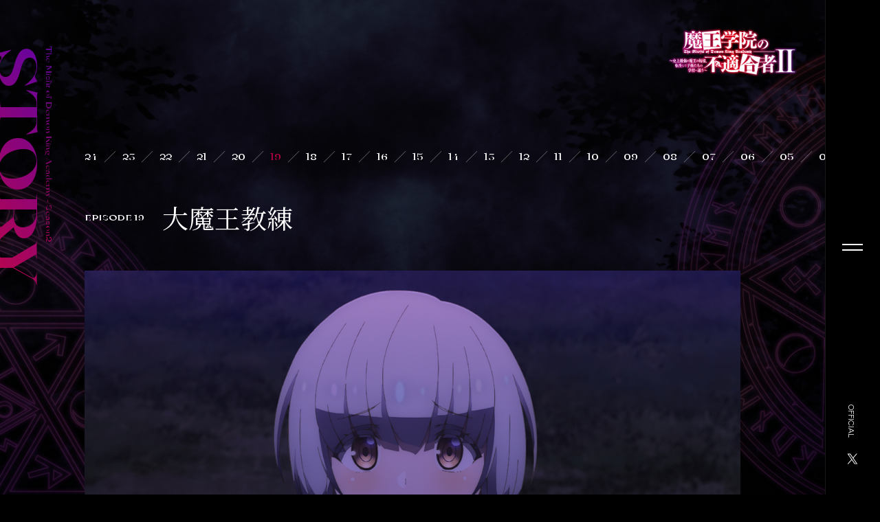

--- FILE ---
content_type: text/html
request_url: https://maohgakuin.com/story/?id=19
body_size: 4721
content:
              
                                                                                
            
    
                      
                                                                                
            
    
                      
                                                                                
            
    
                      
                                                                                
            
    
                      
                                                                                
            
    
                      
                                                                                
            
    
                                
                                                                                
            
    
                      
                                                                                
            
    
                      
                                                                                
            
    
                      
                                                                                
            
    
                      
                                                                                
            
    
                      
                                                                                
            
    
                      
                                                                                
            
    
                      
                                                                                
            
    
                      
                                                                                
            
    
                      
                                                                                
            
    
                      
                                                                                
            
    
                      
                                                                                
            
    
                      
                                                                                
            
    
                      
                                                                                
            
    
                      
                                                                                
            
    
                      
                                                                                
            
    
                      
                                                                                
            
    
                      
                                                                                
            
    
          
    <!DOCTYPE html>
<html lang="ja">
<head prefix="og: http://ogp.me/ns# fb: http://ogp.me/ns/fb# article: http://ogp.me/ns/article#">
<!-- Google Tag Manager -->
<script>(function(w,d,s,l,i){w[l]=w[l]||[];w[l].push({'gtm.start':
new Date().getTime(),event:'gtm.js'});var f=d.getElementsByTagName(s)[0],
j=d.createElement(s),dl=l!='dataLayer'?'&l='+l:'';j.async=true;j.src=
'https://www.googletagmanager.com/gtm.js?id='+i+dl;f.parentNode.insertBefore(j,f);
})(window,document,'script','dataLayer','GTM-T45HHLN');</script>
<!-- End Google Tag Manager -->
	<meta charset="UTF-8">
	

<meta name="viewport" content="width=device-width">
<meta name="robots" content="ALL"><!-- noindex,nofollow -->


<title>STORY | TVアニメ「魔王学院の不適合者 Ⅱ ～史上最強の魔王の始祖、転生して子孫たちの学校へ通う～」公式サイト</title>

        <meta name="description" content="TVアニメ「魔王学院の不適合者Ⅱ ～史上最強の魔王の始祖、転生して子孫たちの学校へ通う～」2ndクール《選定審判編》2024年4月12日（金）より順次放送開始！">
        <meta property="og:url" content="https://maohgakuin.com/">
        <meta property="og:title" content="STORY | TVアニメ「魔王学院の不適合者 Ⅱ ～史上最強の魔王の始祖、転生して子孫たちの学校へ通う～」公式サイト">
        <meta property="og:description" content="TVアニメ「魔王学院の不適合者Ⅱ ～史上最強の魔王の始祖、転生して子孫たちの学校へ通う～」2ndクール《選定審判編》2024年4月12日（金）より順次放送開始！">
        <meta property="og:type" content="website">
        <meta property="og:image" content="https://maohgakuin.com/ogp.jpg?ver6">
        <meta property="og:site:name" content="TVアニメ「魔王学院の不適合者 Ⅱ ～史上最強の魔王の始祖、転生して子孫たちの学校へ通う～」公式サイト">
        <meta property="og:locale" content="ja_JP">
        <meta name="twitter:card" content="summary_large_image">
        <meta name="twitter:image" content="https://maohgakuin.com/ogp.jpg?ver6">
  
<meta name="theme-color" content="#ffffff">
<meta name="apple-mobile-web-app-status-bar-style" content="black">
<meta name="apple-mobile-web-app-capable" content="no">
<meta name="mobile-web-app-capable" content="no">
<link rel="canonical" href="https://maohgakuin.com/">
<link rel="icon" type="image/x-icon" href="/favicon.ico">
	<script src="https://www.aniplex.co.jp/js/aniplex.imgdownload.min.js"></script>
<link rel="stylesheet" href="https://cdn.jsdelivr.net/npm/yakuhanjp@3.4.1/dist/css/yakuhanmp-noto.min.css">
<link rel="stylesheet" href="/assets/css/mao.common.css">	<link rel="stylesheet" href="../assets/css/slick.css">
	<link rel="stylesheet" href="/assets/css/mao.story.css">
</head>
<body>
<!-- Google Tag Manager (noscript) -->
<noscript><iframe src="https://www.googletagmanager.com/ns.html?id=GTM-T45HHLN"
height="0" width="0" style="display:none;visibility:hidden"></iframe></noscript>
<!-- End Google Tag Manager (noscript) -->

<div id="loading" class="in_loading">
	<div class="load_cover"></div>
	<div class="load_line"></div>
</div>
<div class="contents_bg">
	<div class="in_bg">
		<p class="deco1"></p>
		<p class="deco2"></p>
	</div>
</div>

<div class="navigation_area" id="navigation">
	<header class="navi_header">
		<div class="btn_navi">
		</div>

		<div class="btn_twitter">
			<p class="-text">OFFICIAL</p>

			<p class="-icon">

<svg xmlns="http://www.w3.org/2000/svg" viewBox="0 0 58 58">
  <path class="svg_icon" d="M32.881,25.945L48.674,7.587H44.931L31.219,23.527,20.267,7.587H7.635L24.2,31.69,7.635,50.94h3.742L25.858,34.108,37.424,50.94H50.056l-17.176-25h0ZM27.755,31.9l-1.678-2.4L12.726,10.4h5.748L29.249,25.817l1.678,2.4L44.933,48.252H39.185L27.755,31.9h0Z"/>
</svg>

			</p>
			<a href="https://twitter.com/maohgakuin" target="_blank" rel="noopener noreferrer"></a>
		</div>
	</header>

	<nav class="navigation_wrapper">
		<div class="navigation_bg"></div>
		<div class="navigation_inner">
			<div class="navigation_list">
				<ul>
					<li class="navigation_list__item">
						<a href="/#top">TOP</a>
					</li>
					<li class="navigation_list__item">
						<a href="/#news">NEWS</a>
					</li>
					<li class="navigation_list__item pc_last sp_last">
						<a href="/#onair">ON AIR</a>
					</li>
					<li class="navigation_list__item">
						<a href="/#intro">INTRODUCTION</a>
					</li>
					<li class="navigation_list__item pc_last sp_last">
						<a href="/story/">STORY</a>
					</li>
					<li class="navigation_list__item pc_last sp_last">
						<a href="/#staff">STAFF&CAST</a>
					</li>
					<li class="navigation_list__item">
						<a href="/#character">CHARACTER</a>
					</li>
					<li class="navigation_list__item pc_last sp_last">
						<a href="/#music">MUSIC</a>
					</li>
                    <li class="navigation_list__item">
						<a href="/bddvd/">Blu-ray＆DVD</a>
					</li>
					<li class="navigation_list__item pc_last sp_last">
						<a href="/movie/">MOVIE</a>
					</li>
					<li class="navigation_list__item">
						<a href="/radio/">RADIO</a>
					</li>
					<li class="navigation_list__item pc_last sp_last">
						<a href="/special/">SPECIAL</a>
					</li>
				</ul>
			</div>

			<div class="share_list">
				<p class="share_cap">SHARE</p>
					<ul class="share_link">
						<li class="share_link__item -icon -tw">
<svg xmlns="http://www.w3.org/2000/svg" viewBox="0 0 58 58">
  <path class="svg_icon" d="M32.881,25.945L48.674,7.587H44.931L31.219,23.527,20.267,7.587H7.635L24.2,31.69,7.635,50.94h3.742L25.858,34.108,37.424,50.94H50.056l-17.176-25h0ZM27.755,31.9l-1.678-2.4L12.726,10.4h5.748L29.249,25.817l1.678,2.4L44.933,48.252H39.185L27.755,31.9h0Z"/>
</svg>
							<a href="https://twitter.com/intent/tweet?text=TV%E3%82%A2%E3%83%8B%E3%83%A1%E3%80%8C%E9%AD%94%E7%8E%8B%E5%AD%A6%E9%99%A2%E3%81%AE%E4%B8%8D%E9%81%A9%E5%90%88%E8%80%85%E2%85%A1%20%EF%BD%9E%E5%8F%B2%E4%B8%8A%E6%9C%80%E5%BC%B7%E3%81%AE%E9%AD%94%E7%8E%8B%E3%81%AE%E5%A7%8B%E7%A5%96%E3%80%81%E8%BB%A2%E7%94%9F%E3%81%97%E3%81%A6%E5%AD%90%E5%AD%AB%E3%81%9F%E3%81%A1%E3%81%AE%E5%AD%A6%E6%A0%A1%E3%81%B8%E9%80%9A%E3%81%86%EF%BD%9E%E3%80%8D2nd%E3%82%AF%E3%83%BC%E3%83%AB%E3%80%8A%E9%81%B8%E5%AE%9A%E5%AF%A9%E5%88%A4%E7%B7%A8%E3%80%8B2024%E5%B9%B44%E6%9C%8812%E6%97%A5%EF%BC%88%E9%87%91%EF%BC%89%E3%82%88%E3%82%8A%E9%A0%86%E6%AC%A1%E6%94%BE%E9%80%81%E9%96%8B%E5%A7%8B%EF%BC%81&url=https://maohgakuin.com/" target="_blank" rel="noopener noreferrer"></a>
						</li>
						<li class="share_link__item -icon -fb">
		<svg version="1.1" xmlns="http://www.w3.org/2000/svg" xmlns:xlink="http://www.w3.org/1999/xlink" x="0px" y="0px" viewBox="0 0 80 80" style="enable-background:new 0 0 80 80;" xml:space="preserve">
		<path class="svg_icon" d="M80,40.2C80,18,62.1,0,40,0S0,18,0,40.2C0,60.3,14.6,77,33.7,80V51.9H23.6V40.2h10.2v-8.9
			c0-10.1,6-15.7,15.1-15.7c3,0,6,0.3,9,0.8v9.9h-5c-5,0-6.5,3.1-6.5,6.3v7.6h11.1l-1.8,11.6h-9.3V80C65.4,77,80,60.3,80,40.2z"/>
		</svg>
							<a href="https://www.facebook.com/sharer.php?u=https://maohgakuin.com/" target="_blank" rel="noopener noreferrer"></a>
						</li>
						<li class="share_link__item -icon -line">
		<svg xmlns="http://www.w3.org/2000/svg" viewBox="0 0 84 81">
		  <path class="svg_icon" d="M84.01,34.487C84.01,15.473,65.169,0,42.01,0s-42,15.469-42,34.483c0,17.046,14.942,31.323,35.125,34.023,1.368,0.3,3.229.912,3.7,2.095a8.829,8.829,0,0,1,.136,3.842s-0.492,3-.6,3.638c-0.183,1.073-.844,4.2,3.638,2.291S66.2,65.965,75.01,55.7h0c6.087-6.752,9-13.606,9-21.217M33.477,25.3H30.53a0.823,0.823,0,0,0-.818.828V44.641a0.822,0.822,0,0,0,.818.825h2.946a0.822,0.822,0,0,0,.818-0.825V26.126a0.823,0.823,0,0,0-.818-0.828m20.277,0H50.808a0.823,0.823,0,0,0-.818.828v11L41.6,25.666a0.992,0.992,0,0,0-.064-0.084l-0.005,0c-0.016-.018-0.032-0.036-0.049-0.052l-0.015-.014a0.53,0.53,0,0,0-.044-0.038l-0.021-.017c-0.014-.01-0.028-0.02-0.042-0.029a0.261,0.261,0,0,0-.024-0.016l-0.044-.024-0.026-.012-0.047-.021-0.026-.01-0.049-.016-0.029-.007-0.047-.011-0.034-.005-0.043,0-0.042,0-0.029,0H37.977a0.824,0.824,0,0,0-.818.828V44.641a0.822,0.822,0,0,0,.818.825h2.945a0.822,0.822,0,0,0,.819-0.825v-11l8.4,11.472a0.818,0.818,0,0,0,.207.2,0.027,0.027,0,0,1,.009.007c0.017,0.011.033,0.021,0.05,0.031l0.023,0.013,0.039,0.019,0.04,0.017a0.234,0.234,0,0,1,.025.009l0.056,0.018,0.012,0a0.822,0.822,0,0,0,.209.028h2.946a0.822,0.822,0,0,0,.818-0.825V26.126a0.823,0.823,0,0,0-.818-0.828M26.375,40.831H18.37V26.126a0.823,0.823,0,0,0-.817-0.828H14.606a0.823,0.823,0,0,0-.818.828V44.64h0a0.82,0.82,0,0,0,.229.57,0.089,0.089,0,0,0,.011.014l0.012,0.011a0.81,0.81,0,0,0,.565.231h11.77a0.822,0.822,0,0,0,.817-0.827V41.659a0.822,0.822,0,0,0-.817-0.828M70.023,29.936a0.822,0.822,0,0,0,.817-0.829v-2.98a0.823,0.823,0,0,0-.817-0.83H58.253a0.814,0.814,0,0,0-.567.234l-0.009.01-0.013.015a0.826,0.826,0,0,0-.227.57V44.64h0a0.827,0.827,0,0,0,.229.571l0.011,0.012,0.012,0.011a0.81,0.81,0,0,0,.565.231h11.77a0.822,0.822,0,0,0,.817-0.827V41.659a0.822,0.822,0,0,0-.817-0.828h-8V37.7h8a0.822,0.822,0,0,0,.817-0.828V33.892a0.822,0.822,0,0,0-.817-0.827h-8V29.936h8Z"/>
		</svg>
							<a href="https://social-plugins.line.me/lineit/share?url=https://maohgakuin.com/" target="_blank" rel="noopener noreferrer"></a>
						</li>
					</ul>
			</div>
		</div>
	</nav>
</div><div id="wrapper" class="contents_wrapper">
	<h1 class="in_logo"><a href="/#top"><img src="/assets/img/logo.png" alt=""></a></h1>
	<div class="in_contnets_wrapper">
		<div class="in_contents_title">
			<p class="title_sub">The Misfit of Demon King Academy - Season2</p>
			<h2 class="page_title">STORY</h2>
		</div>
		<div class="contents_inner">

			<nav class="page_tab">
				<ul>
					<li class="page_tab__item ">
						<a href="./?id=24"><p>24</p></a>
					</li>
					<li class="page_tab__item ">
						<a href="./?id=23"><p>23</p></a>
					</li>
					<li class="page_tab__item ">
						<a href="./?id=22"><p>22</p></a>
					</li>
					<li class="page_tab__item ">
						<a href="./?id=21"><p>21</p></a>
					</li>
					<li class="page_tab__item ">
						<a href="./?id=20"><p>20</p></a>
					</li>
					<li class="page_tab__item  is_current">
						<a href="./?id=19"><p>19</p></a>
					</li>
					<li class="page_tab__item ">
						<a href="./?id=18"><p>18</p></a>
					</li>
					<li class="page_tab__item ">
						<a href="./?id=17"><p>17</p></a>
					</li>
					<li class="page_tab__item ">
						<a href="./?id=16"><p>16</p></a>
					</li>
					<li class="page_tab__item ">
						<a href="./?id=15"><p>15</p></a>
					</li>
					<li class="page_tab__item ">
						<a href="./?id=14"><p>14</p></a>
					</li>
					<li class="page_tab__item ">
						<a href="./?id=13"><p>13</p></a>
					</li>
					<li class="page_tab__item ">
						<a href="./?id=12"><p>12</p></a>
					</li>
					<li class="page_tab__item ">
						<a href="./?id=11"><p>11</p></a>
					</li>
					<li class="page_tab__item ">
						<a href="./?id=10"><p>10</p></a>
					</li>
					<li class="page_tab__item ">
						<a href="./?id=9"><p>09</p></a>
					</li>
					<li class="page_tab__item ">
						<a href="./?id=8"><p>08</p></a>
					</li>
					<li class="page_tab__item ">
						<a href="./?id=7"><p>07</p></a>
					</li>
					<li class="page_tab__item ">
						<a href="./?id=6"><p>06</p></a>
					</li>
					<li class="page_tab__item ">
						<a href="./?id=5"><p>05</p></a>
					</li>
					<li class="page_tab__item ">
						<a href="./?id=4"><p>04</p></a>
					</li>
					<li class="page_tab__item ">
						<a href="./?id=3"><p>03</p></a>
					</li>
					<li class="page_tab__item ">
						<a href="./?id=2"><p>02</p></a>
					</li>
					<li class="page_tab__item ">
						<a href="./?id=1"><p>01</p></a>
					</li>
				</ul>
			</nav>


			<div class="strory_wrapper">
				<div class="story_title">
					<p class="-no">EPISODE 19</p>
					<h3 class="-title">大魔王教練</h3>
				</div>
				<div class="main_image">
					<div class="image_slide">
						<p><img src="SYS/CONTENTS/story_3485_photo_1717046244553310036" alt=""></p>
						<p><img src="SYS/CONTENTS/story_3485_photo_1717046247853923101" alt=""></p>
						<p><img src="SYS/CONTENTS/story_3485_photo_1717046250540270108" alt=""></p>
						<p><img src="SYS/CONTENTS/story_3485_photo_1717046254947396469" alt=""></p>
					</div>

					<nav class="slide_navi">
						<ul>
							<li class="is_current"><img src="SYS/CONTENTS/story_3485_photo_1717046244553310036" alt=""></li>
							<li><img src="SYS/CONTENTS/story_3485_photo_1717046247853923101" alt=""></li>
							<li><img src="SYS/CONTENTS/story_3485_photo_1717046250540270108" alt=""></li>
							<li><img src="SYS/CONTENTS/story_3485_photo_1717046254947396469" alt=""></li>
						</ul>
					</nav>
				</div>
				<div class="story_info">

<div class="story_text">
						<div class="-lead">
「明日までにお前たちの実力を桁違いに上げてやろう」
</div>
						<div class="-text">
その日アノスは、少女と暮らしていた過去の夢を見た。少女は、奇しくもアルカナという名前で……。さらにサーシャとミーシャの融合体を、竜人たちが背理神ゲヌドゥヌブと呼んでいたことも引っかかっていた。数々の謎を調べるために、地底世界へ赴いての特別授業を決めるアノス。特別講師として、自ら魔王学院生たちに教えを施すが……⁉						</div>
					</div>
					<div class="story_deta">
						<div class="staff_wapper">
							<dl>
								<dt>STAFF</dt>
								<dd>
									<ul>
											<li class="staff_list__item">
											<p class="-role">脚本</p>
											<p class="-name">大内珠帆</p>
										</li>
											<li class="staff_list__item">
											<p class="-role">絵コンテ</p>
											<p class="-name">成田歳法</p>
										</li>
											<li class="staff_list__item">
											<p class="-role">演出</p>
											<p class="-name">小野田雄亮</p>
										</li>
											<li class="staff_list__item">
											<p class="-role">総作画監督</p>
											<p class="-name">山吉一幸、大槻南雄</p>
										</li>
											<li class="staff_list__item">
											<p class="-role">作画監督</p>
											<p class="-name">清水雄介、徳倉栄一、SMX、半扇門、Rad Plus</p>
										</li>
										</ul>
								</dd>
							</dl>
						</div>
						<div class="movie_wrapper">
							<dl>
								<dt>PREVIEW</dt>
								<dd>
					<div class="movie_item" data-modal="youtube:rW6ybM7dv4o">
						<div class="movie_thummb" style="background-image: url('//i.ytimg.com/vi/rW6ybM7dv4o/maxresdefault.jpg')" ></div>
						<div class="movie_icon">
							<p class="-cover"><img src="/assets/img/btn_play01.png" alt=""></p>
							<p class="-arrow"><img src="/assets/img/btn_play02.png" alt=""></p>
						</div>
					</div>
								</dd>
							</dl>
						</div>
					</div>
				</div>
			</div>
		</div>
	</div>
<footer>
		<div class="footer_wrapper">
			<ul class="link_list">
				<li class="link_list__item">
					<a href="/1st/" target="_blank" rel="noopener noreferrer"><img src="/assets/img/bnr_anime.jpg" alt="TVアニメ「魔王学院の不適合者」"></a>
				</li>
				<li class="link_list__item">
					<a href="https://dengekibunko.jp/special/maougakuin/" target="_blank" rel="noopener noreferrer"><img src="/assets/img/bnr_gensaku.jpg" alt="魔王学院の不適合者"></a>
				</li>
				<li class="link_list__item">
					<a href="https://dengekionline.com/feature/maohgakuin/" target="_blank" rel="noopener noreferrer"><img src="/assets/img/bnr_dengeki2.jpg" alt="電撃文庫"></a>
				</li>
				<li class="link_list__item">
					<a href="https://dengekibunko.jp/" target="_blank" rel="noopener noreferrer"><img src="/assets/img/bnr_dengeki.jpg" alt="電撃文庫"></a>
				</li>
				<li class="link_list__item">
					<a href="https://magazine.jp.square-enix.com/mangaup/" target="_blank" rel="noopener noreferrer"><img src="/assets/img/bnr_mangaup.jpg" alt="マンガUP"></a>
				</li>
			</ul>

			<div class="aniplex_link">
				<ul>
					<li class="aniplex_link__item"><a href="https://www.aniplex.co.jp/support/user.html" target="_blank" rel="noopener noreferrer">CONTACT</a></li>
					<li class="aniplex_link__item"><a href="https://www.aniplex.co.jp/help/privacy.html" target="_blank" rel="noopener noreferrer">PRIVACY POLICY</a></li>
					<li class="aniplex_link__item"><a href="https://www.aniplex.co.jp/" target="_blank" rel="noopener noreferrer">ANIPLEX</a></li>
				</ul>
			</div>
			<p class="notice">このホームページに掲載されている一切の文書・図版・写真等を<br class="sp">手段や形態を問わず複製、転載することを禁じます。</p>
			<p class="copy">&copy;2023 秋/KADOKAWA/Demon King AcademyⅡ</p>
		</div>
	</footer></div>
<div class="l_modal"></div>
	<script src="https://www.aniplex.co.jp/js/aniplex.imgdownload.min.js"></script>

<script src="//code.jquery.com/jquery-3.6.0.min.js"></script>
<script>window.jQuery || document.write('<script src="/assets/js/vender/jquery-3.3.1.min.js"><\/script>');</script>
<script src="/assets/js/vender/jquery.easing.1.3.js"></script>
<script src="/assets/js/vender/js-modal-module.js"></script>
<script src="/assets/js/mao.common.js"></script><script src="../assets/js/vender/slick.min.js"></script>
<script src="../assets/js/mao.story.js"></script>
</body>
</html>

--- FILE ---
content_type: text/css
request_url: https://maohgakuin.com/assets/css/mao.common.css
body_size: 4790
content:
@import url("https://fonts.googleapis.com/css2?family=Figtree:wght@300&family=Fraunces:opsz,wght@9..144,400;9..144,600&family=Noto+Serif+JP:wght@300;400;700&display=swap");
/*
html5doctor.com Reset Stylesheet
v1.6.1
Last Updated: 2010-09-17
Author: Richard Clark - http://richclarkdesign.com
Twitter: @rich_clark
*/
html, body, div, span, object, iframe, h1, h2, h3, h4, h5, h6, p, blockquote, pre, abbr, address, cite, code, del, dfn, em, img, ins, kbd, q, samp, small, strong, sub, sup, var, b, i, dl, dt, dd, ol, ul, li, fieldset, form, label, legend, table, caption, tbody, tfoot, thead, tr, th, td, article, aside, canvas, details, figcaption, figure, footer, header, hgroup, menu, nav, section, summary, time, mark, audio, video {
  margin: 0;
  padding: 0;
  border: 0;
  outline: 0;
  font-size: 100%;
  vertical-align: baseline;
  background: transparent;
}

body {
  line-height: 1;
}

article, aside, details, figcaption, figure, footer, header, hgroup, menu, nav, section {
  display: block;
}

nav ul {
  list-style: none;
}

blockquote, q {
  quotes: none;
}

blockquote:before, blockquote:after, q:before, q:after {
  content: "";
  content: none;
}

a {
  margin: 0;
  padding: 0;
  font-size: 100%;
  vertical-align: baseline;
  background: transparent;
}

ins {
  background-color: #ff9;
  color: #000;
  text-decoration: none;
}

mark {
  background-color: #ff9;
  color: #000;
  font-style: italic;
  font-weight: bold;
}

del {
  text-decoration: line-through;
}

abbr[title], dfn[title] {
  border-bottom: 1px dotted;
  cursor: help;
}

table {
  border-collapse: collapse;
  border-spacing: 0;
}

hr {
  display: block;
  height: 1px;
  border: 0;
  border-top: 1px solid #cccccc;
  margin: 1em 0;
  padding: 0;
}

input, select {
  vertical-align: middle;
}

.clearfix:before, .clearfix:after {
  content: " ";
  display: table;
}

.clearfix:after {
  clear: both;
}

img {
  vertical-align: bottom;
  max-width: 100%;
}

li {
  list-style: none;
}

body {
  font-family: YakuHanMP_Noto, "Noto Serif JP", "Times New Roman", "YuMincho", "Hiragino Mincho ProN", "Yu Mincho", "MS PMincho", serif;
  -webkit-font-feature-settings: "palt";
  font-feature-settings: "palt";
  font-weight: 400;
  -webkit-text-size-adjust: 100%;
  -webkit-font-smoothing: antialiased;
  background: #000;
  color: #fff;
}

body.is-modal-open {
  overflow: hidden;
}

html {
  font-size: 3.125vw;
}
@media only screen and (min-width:951px) {
  html {
    font-size: 16px;
  }
}

a {
  text-decoration: none;
}

template {
  display: none;
}

.svg_icon {
  fill-rule: evenodd;
}

#wrapper {
  overflow: hidden;
}

@media only screen and (min-width:951px) {
  .sp {
    display: none;
  }
}
@media only screen and (max-width:950px) {
  .pc {
    display: none;
  }
}
.svg_icon {
  fill-rule: evenodd;
  clip-rule: evenodd;
  fill: #BA0046;
}

.in_loading {
  position: fixed;
  width: 100%;
  height: 100%;
  top: 0;
  left: 0;
  z-index: 600;
}
.in_loading .load_cover {
  position: fixed;
  width: 80vw;
  height: 100%;
  -webkit-transform-origin: left top;
  transform-origin: left top;
  -webkit-transform: skewX(-15deg);
  transform: skewX(-15deg);
}
.in_loading .load_cover:after {
  content: "";
  display: block;
  position: fixed;
  width: calc(80vw - 2px);
  height: 100%;
  background: #000;
}
.in_loading .load_cover:before {
  content: "";
  display: block;
  position: fixed;
  width: calc(80vw - 2px);
  height: 100%;
  background: #000;
  right: -80vw;
}
.in_loading .load_line {
  position: fixed;
  bottom: 0;
  left: calc(80vw - 5px);
  width: 10px;
  height: 100%;
  background: #000;
  -webkit-transform-origin: left top;
  transform-origin: left top;
  -webkit-transform: skewX(-15deg);
  transform: skewX(-15deg);
}

.in_contnets_wrapper {
  opacity: 0;
}

.is_open .in_loading {
  visibility: hidden;
  -webkit-transition-delay: 0.7s;
  transition-delay: 0.7s;
}
.is_open .in_loading .load_line {
  height: 0;
  -webkit-transition: hgieht 0.2s liner;
  transition: hgieht 0.2s liner;
}
.is_open .in_loading .load_cover:before, .is_open .in_loading .load_cover:after {
  width: 0;
  -webkit-transition: width 0.3s cubic-bezier(0.33, 1, 0.68, 1) 0.4s;
  transition: width 0.3s cubic-bezier(0.33, 1, 0.68, 1) 0.4s;
}
.is_open .in_contnets_wrapper {
  opacity: 1;
  -webkit-transition: opacity 0.6s ease-out 0.6s;
  transition: opacity 0.6s ease-out 0.6s;
}

.navigation_area .svg_icon {
  fill: #fff;
}
.navigation_area .btn_navi:before, .navigation_area .btn_navi:after {
  content: "";
  display: block;
  width: 100%;
  height: 2px;
  background: #FFF;
  position: absolute;
  -webkit-transition: top 0.2s ease-out;
  transition: top 0.2s ease-out;
}
.navigation_area .btn_twitter .-text {
  font-family: "Figtree", sans-serif;
}
.navigation_area .btn_twitter a {
  position: absolute;
  display: block;
  width: 100%;
  height: 100%;
  top: 0;
  left: 0;
}
.navigation_area .navigation_bg {
  background: no-repeat center top;
  background-size: cover;
  position: absolute;
  width: 100%;
  height: 100%;
  top: 0;
  left: 0;
}
.navigation_area .navigation_wrapper {
  position: fixed;
  width: 100%;
  height: 100%;
  top: 0;
  left: 0;
  z-index: 450;
}
.navigation_area .navigation_inner .navigation_list ul {
  display: -webkit-box;
  display: -ms-flexbox;
  display: flex;
  -ms-flex-wrap: wrap;
  flex-wrap: wrap;
}
.navigation_area .navigation_inner .navigation_list ul a {
  color: #FFF;
}
.navigation_area .navigation_inner .navigation_list .navigation_list__item {
  position: relative;
}
.navigation_area .navigation_inner .navigation_list .navigation_list__item:after {
  content: "";
  display: block;
  width: 6px;
  height: 6px;
  background: #FFF;
  -webkit-transform: rotate(45deg);
  transform: rotate(45deg);
  position: absolute;
  right: 0;
  top: calc(50% - 3px);
}
.navigation_area .navigation_inner .navigation_list .navigation_list__item a {
  font-family: "Fraunces", serif;
  font-variation-settings: "opsz" 144;
  -webkit-transform: scaleY(0.7);
  transform: scaleY(0.7);
  display: block;
  letter-spacing: 0.04em;
}
.navigation_area .navigation_inner .share_list .share_cap {
  font-family: "Figtree", sans-serif;
}
.navigation_area .navigation_inner .share_list .share_link {
  display: -webkit-box;
  display: -ms-flexbox;
  display: flex;
  -webkit-box-align: center;
  -ms-flex-align: center;
  align-items: center;
}
.navigation_area .navigation_inner .share_list .share_link .share_link__item {
  position: relative;
}
.navigation_area .navigation_inner .share_list .share_link .share_link__item a {
  position: absolute;
  width: 100%;
  height: 100%;
  top: 0;
  left: 0;
  display: block;
}
@media only screen and (min-width:951px) {
  .navigation_area .navi_header {
    background: #000;
    width: 80px;
    height: 100%;
    position: fixed;
    right: 0;
    top: 0;
    z-index: 500;
  }
  .navigation_area .navi_header:after {
    content: "";
    display: block;
    position: absolute;
    width: 1px;
    height: 100%;
    background: #1a1a1a;
  }
  .navigation_area .navi_header .btn_navi {
    position: absolute;
    width: 30px;
    height: 30px;
    top: calc(50% - 15px);
    left: calc(50% - 15px);
    cursor: pointer;
  }
  .navigation_area .navi_header .btn_navi:before {
    top: calc(50% - 5px);
  }
  .navigation_area .navi_header .btn_navi:after {
    top: calc(50% + 3px);
  }
  @-webkit-keyframes move_line {
    0% {
      left: 0;
      width: 100%;
    }
    49% {
      left: 0;
      width: 0;
    }
    51% {
      left: auto;
      right: 0;
      width: 0;
    }
    100% {
      left: auto;
      right: 0;
      width: 100%;
    }
  }
  @keyframes move_line {
    0% {
      left: 0;
      width: 100%;
    }
    49% {
      left: 0;
      width: 0;
    }
    51% {
      left: auto;
      right: 0;
      width: 0;
    }
    100% {
      left: auto;
      right: 0;
      width: 100%;
    }
  }
  .navigation_area .navi_header .btn_navi:hover:before, .navigation_area .navi_header .btn_navi:hover:after {
    -webkit-animation: move_line 0.6s ease-in-out;
    animation: move_line 0.6s ease-in-out;
  }
  .navigation_area .navi_header .btn_navi:hover:after {
    -webkit-animation-delay: 0.15s;
    animation-delay: 0.15s;
  }
  .navigation_area .navi_header .btn_twitter {
    position: absolute;
    bottom: 40px;
    left: calc(50% - 10px);
  }
  .navigation_area .navi_header .btn_twitter .-text {
    -ms-writing-mode: tb-rl;
    -webkit-writing-mode: vertical-rl;
    writing-mode: vertical-rl;
    display: inline-block;
    font-size: 12px;
    margin-bottom: 19px;
    padding-left: 2px;
    -webkit-transition: all 0.2s ease-out;
    transition: all 0.2s ease-out;
  }
  .navigation_area .navi_header .btn_twitter .-icon {
    width: 20px;
  }
  .navigation_area .navi_header .btn_twitter .svg_icon {
    -webkit-transition: fill 0.2s ease-out;
    transition: fill 0.2s ease-out;
  }
  .navigation_area .navi_header .btn_twitter:hover .-text {
    letter-spacing: 0.1em;
  }
  .navigation_area .navi_header .btn_twitter:hover .svg_icon {
    fill: #BA0046;
  }
  .navigation_area .navigation_bg {
    background-image: url("../img/bg_menu_pc.jpg");
  }
  .navigation_area .navigation_inner .navigation_list {
    position: absolute;
    left: 100px;
    top: 50%;
    -webkit-transform: translateY(-50%);
    transform: translateY(-50%);
    width: 770px;
    padding-top: 18px;
  }
  .navigation_area .navigation_inner .navigation_list .navigation_list__item {
    font-size: 56px;
    padding-right: 26px;
    margin-right: 20px;
    margin-bottom: 18px;
  }
  .navigation_area .navigation_inner .navigation_list .navigation_list__item.pc_last:after {
    display: none;
    padding-right: 0;
    margin-right: 0;
  }
  .navigation_area .navigation_inner .navigation_list .navigation_list__item span {
    display: inline-block;
  }
  @-webkit-keyframes hover_menu {
    0% {
      color: #fff;
    }
    30% {
      color: #BA0046;
    }
    70% {
      color: #BA0046;
    }
    100% {
      color: #fff;
    }
  }
  @keyframes hover_menu {
    0% {
      color: #fff;
    }
    30% {
      color: #BA0046;
    }
    70% {
      color: #BA0046;
    }
    100% {
      color: #fff;
    }
  }
  .navigation_area .navigation_inner .navigation_list .navigation_list__item:hover a span {
    -webkit-animation: hover_menu 0.4s linear;
    animation: hover_menu 0.4s linear;
  }
  .navigation_area .navigation_inner .navigation_list .navigation_list__item:hover a span:nth-child(1) {
    -webkit-animation-delay: 0.02s;
    animation-delay: 0.02s;
  }
  .navigation_area .navigation_inner .navigation_list .navigation_list__item:hover a span:nth-child(2) {
    -webkit-animation-delay: 0.04s;
    animation-delay: 0.04s;
  }
  .navigation_area .navigation_inner .navigation_list .navigation_list__item:hover a span:nth-child(3) {
    -webkit-animation-delay: 0.06s;
    animation-delay: 0.06s;
  }
  .navigation_area .navigation_inner .navigation_list .navigation_list__item:hover a span:nth-child(4) {
    -webkit-animation-delay: 0.08s;
    animation-delay: 0.08s;
  }
  .navigation_area .navigation_inner .navigation_list .navigation_list__item:hover a span:nth-child(5) {
    -webkit-animation-delay: 0.1s;
    animation-delay: 0.1s;
  }
  .navigation_area .navigation_inner .navigation_list .navigation_list__item:hover a span:nth-child(6) {
    -webkit-animation-delay: 0.12s;
    animation-delay: 0.12s;
  }
  .navigation_area .navigation_inner .navigation_list .navigation_list__item:hover a span:nth-child(7) {
    -webkit-animation-delay: 0.14s;
    animation-delay: 0.14s;
  }
  .navigation_area .navigation_inner .navigation_list .navigation_list__item:hover a span:nth-child(8) {
    -webkit-animation-delay: 0.16s;
    animation-delay: 0.16s;
  }
  .navigation_area .navigation_inner .navigation_list .navigation_list__item:hover a span:nth-child(9) {
    -webkit-animation-delay: 0.18s;
    animation-delay: 0.18s;
  }
  .navigation_area .navigation_inner .navigation_list .navigation_list__item:hover a span:nth-child(10) {
    -webkit-animation-delay: 0.2s;
    animation-delay: 0.2s;
  }
  .navigation_area .navigation_inner .navigation_list .navigation_list__item:hover a span:nth-child(11) {
    -webkit-animation-delay: 0.22s;
    animation-delay: 0.22s;
  }
  .navigation_area .navigation_inner .navigation_list .navigation_list__item:hover a span:nth-child(12) {
    -webkit-animation-delay: 0.24s;
    animation-delay: 0.24s;
  }
  .navigation_area .navigation_inner .navigation_list .navigation_list__item:hover a span:nth-child(13) {
    -webkit-animation-delay: 0.26s;
    animation-delay: 0.26s;
  }
  .navigation_area .navigation_inner .navigation_list .navigation_list__item:hover a span:nth-child(14) {
    -webkit-animation-delay: 0.28s;
    animation-delay: 0.28s;
  }
  .navigation_area .navigation_inner .navigation_list .navigation_list__item:hover a span:nth-child(15) {
    -webkit-animation-delay: 0.3s;
    animation-delay: 0.3s;
  }
  .navigation_area .navigation_inner .navigation_list .navigation_list__item:hover a span:nth-child(16) {
    -webkit-animation-delay: 0.32s;
    animation-delay: 0.32s;
  }
  .navigation_area .navigation_inner .navigation_list .navigation_list__item:hover a span:nth-child(17) {
    -webkit-animation-delay: 0.34s;
    animation-delay: 0.34s;
  }
  .navigation_area .navigation_inner .navigation_list .navigation_list__item:hover a span:nth-child(18) {
    -webkit-animation-delay: 0.36s;
    animation-delay: 0.36s;
  }
  .navigation_area .navigation_inner .navigation_list .navigation_list__item:hover a span:nth-child(19) {
    -webkit-animation-delay: 0.38s;
    animation-delay: 0.38s;
  }
  .navigation_area .navigation_inner .navigation_list .navigation_list__item:hover a span:nth-child(20) {
    -webkit-animation-delay: 0.4s;
    animation-delay: 0.4s;
  }
  .navigation_area .navigation_inner .navigation_list .navigation_list__item:hover a span:nth-child(21) {
    -webkit-animation-delay: 0.42s;
    animation-delay: 0.42s;
  }
  .navigation_area .navigation_inner .navigation_list .navigation_list__item:hover a span:nth-child(22) {
    -webkit-animation-delay: 0.44s;
    animation-delay: 0.44s;
  }
  .navigation_area .navigation_inner .navigation_list .navigation_list__item:hover a span:nth-child(23) {
    -webkit-animation-delay: 0.46s;
    animation-delay: 0.46s;
  }
  .navigation_area .navigation_inner .navigation_list .navigation_list__item:hover a span:nth-child(24) {
    -webkit-animation-delay: 0.48s;
    animation-delay: 0.48s;
  }
  .navigation_area .navigation_inner .navigation_list .navigation_list__item:hover a span:nth-child(25) {
    -webkit-animation-delay: 0.5s;
    animation-delay: 0.5s;
  }
  .navigation_area .navigation_inner .navigation_list .navigation_list__item:hover a span:nth-child(26) {
    -webkit-animation-delay: 0.52s;
    animation-delay: 0.52s;
  }
  .navigation_area .navigation_inner .navigation_list .navigation_list__item:hover a span:nth-child(27) {
    -webkit-animation-delay: 0.54s;
    animation-delay: 0.54s;
  }
  .navigation_area .navigation_inner .navigation_list .navigation_list__item:hover a span:nth-child(28) {
    -webkit-animation-delay: 0.56s;
    animation-delay: 0.56s;
  }
  .navigation_area .navigation_inner .navigation_list .navigation_list__item:hover a span:nth-child(29) {
    -webkit-animation-delay: 0.58s;
    animation-delay: 0.58s;
  }
  .navigation_area .navigation_inner .navigation_list .navigation_list__item:hover a span:nth-child(30) {
    -webkit-animation-delay: 0.6s;
    animation-delay: 0.6s;
  }
  .navigation_area .navigation_inner .share_list {
    position: absolute;
    bottom: 40px;
    left: 40px;
    display: -webkit-box;
    display: -ms-flexbox;
    display: flex;
    -webkit-box-align: center;
    -ms-flex-align: center;
    align-items: center;
  }
  .navigation_area .navigation_inner .share_list .share_cap {
    font-size: 12px;
    margin-right: 20px;
  }
  .navigation_area .navigation_inner .share_list .share_link__item {
    width: 20px;
    margin-left: 20px;
  }
  .navigation_area .navigation_inner .share_list .share_link__item .svg_icon {
    -webkit-transition: fill 0.2s ease-out;
    transition: fill 0.2s ease-out;
  }
  .navigation_area .navigation_inner .share_list .share_link__item:hover .svg_icon {
    fill: #BA0046;
  }
}
@media only screen and (max-width:950px) {
  .navigation_area .btn_navi {
    position: fixed;
    width: 8vw;
    height: 8vw;
    top: 5.33vw;
    right: 5.33vw;
    z-index: 500;
    mix-blend-mode: difference;
  }
  .navigation_area .btn_navi:before {
    top: calc(50% - 4px);
  }
  .navigation_area .btn_navi:after {
    top: calc(50% + 2px);
  }
  .navigation_area .btn_twitter {
    position: fixed;
    bottom: 5.33vw;
    left: 5.33vw;
    z-index: 455;
  }
  .navigation_area .btn_twitter .-text {
    font-size: 0.9rem;
    margin-bottom: 4vw;
  }
  .navigation_area .btn_twitter .-icon {
    width: 6.66vw;
  }
  .navigation_area .navigation_bg {
    background-image: url("../img/bg_menu_sp.jpg");
  }
  .navigation_area .navigation_inner .navigation_list {
    position: absolute;
    top: 50%;
    left: 5.33vw;
    -webkit-transform: translateY(-50%);
    transform: translateY(-50%);
  }
  .navigation_area .navigation_inner .navigation_list .navigation_list__item {
    font-size: 2.3rem;
    padding-right: calc(3vw + 6px);
    margin-right: 3vw;
    margin-bottom: 3vw;
  }
  .navigation_area .navigation_inner .navigation_list .navigation_list__item.sp_last:after {
    display: none;
    padding-right: 0;
    margin-right: 0;
  }
  .navigation_area .navigation_inner .share_list {
    position: absolute;
    bottom: 5.33vw;
    right: 5.33vw;
  }
  .navigation_area .navigation_inner .share_list .share_cap {
    margin-bottom: 4vw;
    font-size: 0.9rem;
  }
  .navigation_area .navigation_inner .share_list .share_link__item {
    width: 6.66vw;
    margin-right: 6.66vw;
  }
  .navigation_area .navigation_inner .share_list .share_link__item:last-child {
    margin-right: 0;
  }
}
.navigation_area .navigation_wrapper {
  opacity: 0;
  visibility: hidden;
  -webkit-transition-delay: 0.6s;
  transition-delay: 0.6s;
}
.navigation_area .navigation_wrapper:before {
  content: "";
  display: block;
  position: absolute;
  width: 0;
  height: 100%;
  top: 0;
  right: 0;
  background: #000;
  -webkit-transform-origin: right bottom;
  transform-origin: right bottom;
  -webkit-transform: skewX(-26deg);
  transform: skewX(-26deg);
  -webkit-transition: all 0.2s ease-out 0.4s;
  transition: all 0.2s ease-out 0.4s;
}
.navigation_area .navigation_wrapper .navigation_bg {
  opacity: 0;
  -webkit-transform: scale(1.04);
  transform: scale(1.04);
  -webkit-transition: opacity 0.6s ease-out 0.2s, transform 5s ease-out 0.2s;
  -webkit-transition: opacity 0.6s ease-out 0.2s, -webkit-transform 5s ease-out 0.2s;
  transition: opacity 0.6s ease-out 0.2s, -webkit-transform 5s ease-out 0.2s;
  transition: opacity 0.6s ease-out 0.2s, transform 5s ease-out 0.2s;
  transition: opacity 0.6s ease-out 0.2s, transform 5s ease-out 0.2s, -webkit-transform 5s ease-out 0.2s;
}
.navigation_area .navigation_wrapper .navigation_list__item {
  opacity: 0;
  -webkit-transform: translate(20px, 30px);
  transform: translate(20px, 30px);
  -webkit-transition: all 0.6s ease-out 0s;
  transition: all 0.6s ease-out 0s;
}
.navigation_area .navigation_wrapper .share_list {
  opacity: 0;
  -webkit-transition: opacity 0.6s ease-out 0s;
  transition: opacity 0.6s ease-out 0s;
}
@media only screen and (max-width:950px) {
  .navigation_area .btn_twitter {
    opacity: 0;
    visibility: hidden;
    -webkit-transition: all 0.6s ease-out 0s;
    transition: all 0.6s ease-out 0s;
  }
}
.navigation_area.is_open .btn_navi:before {
  top: 50%;
}
.navigation_area.is_open .btn_navi:after {
  top: 50%;
}
.navigation_area.is_open .navigation_wrapper {
  opacity: 1;
  visibility: visible;
  -webkit-transition-delay: 0s;
  transition-delay: 0s;
}
.navigation_area.is_open .navigation_wrapper:before {
  width: 100%;
  -webkit-transform: skewX(0);
  transform: skewX(0);
  -webkit-transition-delay: 0s;
  transition-delay: 0s;
}
.navigation_area.is_open .navigation_wrapper .navigation_bg {
  opacity: 1;
  -webkit-transform: scale(1);
  transform: scale(1);
  -webkit-transition: opacity 0.8s ease-out 0.4s, transform 5s ease-out 0.2s;
  -webkit-transition: opacity 0.8s ease-out 0.4s, -webkit-transform 5s ease-out 0.2s;
  transition: opacity 0.8s ease-out 0.4s, -webkit-transform 5s ease-out 0.2s;
  transition: opacity 0.8s ease-out 0.4s, transform 5s ease-out 0.2s;
  transition: opacity 0.8s ease-out 0.4s, transform 5s ease-out 0.2s, -webkit-transform 5s ease-out 0.2s;
}
.navigation_area.is_open .navigation_wrapper .navigation_list__item {
  opacity: 1;
  -webkit-transform: translate(0, 0);
  transform: translate(0, 0);
}
.navigation_area.is_open .navigation_wrapper .navigation_list__item:nth-child(1) {
  -webkit-transition-delay: 0.48s;
  transition-delay: 0.48s;
}
.navigation_area.is_open .navigation_wrapper .navigation_list__item:nth-child(2) {
  -webkit-transition-delay: 0.56s;
  transition-delay: 0.56s;
}
.navigation_area.is_open .navigation_wrapper .navigation_list__item:nth-child(3) {
  -webkit-transition-delay: 0.64s;
  transition-delay: 0.64s;
}
.navigation_area.is_open .navigation_wrapper .navigation_list__item:nth-child(4) {
  -webkit-transition-delay: 0.72s;
  transition-delay: 0.72s;
}
.navigation_area.is_open .navigation_wrapper .navigation_list__item:nth-child(5) {
  -webkit-transition-delay: 0.8s;
  transition-delay: 0.8s;
}
.navigation_area.is_open .navigation_wrapper .navigation_list__item:nth-child(6) {
  -webkit-transition-delay: 0.88s;
  transition-delay: 0.88s;
}
.navigation_area.is_open .navigation_wrapper .navigation_list__item:nth-child(7) {
  -webkit-transition-delay: 0.96s;
  transition-delay: 0.96s;
}
.navigation_area.is_open .navigation_wrapper .navigation_list__item:nth-child(8) {
  -webkit-transition-delay: 1.04s;
  transition-delay: 1.04s;
}
.navigation_area.is_open .navigation_wrapper .navigation_list__item:nth-child(9) {
  -webkit-transition-delay: 1.12s;
  transition-delay: 1.12s;
}
.navigation_area.is_open .navigation_wrapper .navigation_list__item:nth-child(10) {
  -webkit-transition-delay: 1.2s;
  transition-delay: 1.2s;
}
.navigation_area.is_open .navigation_wrapper .navigation_list__item:nth-child(11) {
  -webkit-transition-delay: 1.28s;
  transition-delay: 1.28s;
}
.navigation_area.is_open .navigation_wrapper .navigation_list__item:nth-child(12) {
  -webkit-transition-delay: 1.36s;
  transition-delay: 1.36s;
}
.navigation_area.is_open .navigation_wrapper .navigation_list__item:nth-child(13) {
  -webkit-transition-delay: 1.44s;
  transition-delay: 1.44s;
}
.navigation_area.is_open .navigation_wrapper .navigation_list__item:nth-child(14) {
  -webkit-transition-delay: 1.52s;
  transition-delay: 1.52s;
}
.navigation_area.is_open .navigation_wrapper .navigation_list__item:nth-child(15) {
  -webkit-transition-delay: 1.6s;
  transition-delay: 1.6s;
}
.navigation_area.is_open .navigation_wrapper .navigation_list__item:nth-child(16) {
  -webkit-transition-delay: 1.68s;
  transition-delay: 1.68s;
}
.navigation_area.is_open .navigation_wrapper .navigation_list__item:nth-child(17) {
  -webkit-transition-delay: 1.76s;
  transition-delay: 1.76s;
}
.navigation_area.is_open .navigation_wrapper .navigation_list__item:nth-child(18) {
  -webkit-transition-delay: 1.84s;
  transition-delay: 1.84s;
}
.navigation_area.is_open .navigation_wrapper .navigation_list__item:nth-child(19) {
  -webkit-transition-delay: 1.92s;
  transition-delay: 1.92s;
}
.navigation_area.is_open .navigation_wrapper .navigation_list__item:nth-child(20) {
  -webkit-transition-delay: 2s;
  transition-delay: 2s;
}
.navigation_area.is_open .navigation_wrapper .share_list {
  opacity: 1;
  -webkit-transition-delay: 0.6s;
  transition-delay: 0.6s;
}
@media only screen and (max-width:950px) {
  .navigation_area.is_open .btn_twitter {
    opacity: 1;
    visibility: visible;
    -webkit-transition-delay: 0.6s;
    transition-delay: 0.6s;
  }
}
.navigation_area.is_close .navigation_wrapper:before {
  width: 0;
  right: auto;
  left: 0;
  -webkit-transform-origin: left top;
  transform-origin: left top;
  -webkit-transform: skewX(0);
  transform: skewX(0);
  -webkit-transition: width 0.2s ease-out 0.4s;
  transition: width 0.2s ease-out 0.4s;
}
.navigation_area.is_close .navigation_wrapper .navigation_list__item {
  opacity: 0;
  -webkit-transform: translate(-20px, -30px);
  transform: translate(-20px, -30px);
}
.navigation_area.is_close .navigation_wrapper .navigation_list__item:nth-child(1) {
  -webkit-transition-timing-function: ease-in;
  transition-timing-function: ease-in;
  -webkit-transition-delay: 0s;
  transition-delay: 0s;
}
.navigation_area.is_close .navigation_wrapper .navigation_list__item:nth-child(2) {
  -webkit-transition-timing-function: ease-in;
  transition-timing-function: ease-in;
  -webkit-transition-delay: 0.08s;
  transition-delay: 0.08s;
}
.navigation_area.is_close .navigation_wrapper .navigation_list__item:nth-child(3) {
  -webkit-transition-timing-function: ease-in;
  transition-timing-function: ease-in;
  -webkit-transition-delay: 0.16s;
  transition-delay: 0.16s;
}
.navigation_area.is_close .navigation_wrapper .navigation_list__item:nth-child(4) {
  -webkit-transition-timing-function: ease-in;
  transition-timing-function: ease-in;
  -webkit-transition-delay: 0.24s;
  transition-delay: 0.24s;
}
.navigation_area.is_close .navigation_wrapper .navigation_list__item:nth-child(5) {
  -webkit-transition-timing-function: ease-in;
  transition-timing-function: ease-in;
  -webkit-transition-delay: 0.32s;
  transition-delay: 0.32s;
}
.navigation_area.is_close .navigation_wrapper .navigation_list__item:nth-child(6) {
  -webkit-transition-timing-function: ease-in;
  transition-timing-function: ease-in;
  -webkit-transition-delay: 0.4s;
  transition-delay: 0.4s;
}
.navigation_area.is_close .navigation_wrapper .navigation_list__item:nth-child(7) {
  -webkit-transition-timing-function: ease-in;
  transition-timing-function: ease-in;
  -webkit-transition-delay: 0.48s;
  transition-delay: 0.48s;
}
.navigation_area.is_close .navigation_wrapper .navigation_list__item:nth-child(8) {
  -webkit-transition-timing-function: ease-in;
  transition-timing-function: ease-in;
  -webkit-transition-delay: 0.56s;
  transition-delay: 0.56s;
}
.navigation_area.is_close .navigation_wrapper .navigation_list__item:nth-child(9) {
  -webkit-transition-timing-function: ease-in;
  transition-timing-function: ease-in;
  -webkit-transition-delay: 0.64s;
  transition-delay: 0.64s;
}
.navigation_area.is_close .navigation_wrapper .navigation_list__item:nth-child(10) {
  -webkit-transition-timing-function: ease-in;
  transition-timing-function: ease-in;
  -webkit-transition-delay: 0.72s;
  transition-delay: 0.72s;
}
.navigation_area.is_close .navigation_wrapper .navigation_list__item:nth-child(11) {
  -webkit-transition-timing-function: ease-in;
  transition-timing-function: ease-in;
  -webkit-transition-delay: 0.8s;
  transition-delay: 0.8s;
}
.navigation_area.is_close .navigation_wrapper .navigation_list__item:nth-child(12) {
  -webkit-transition-timing-function: ease-in;
  transition-timing-function: ease-in;
  -webkit-transition-delay: 0.88s;
  transition-delay: 0.88s;
}
.navigation_area.is_close .navigation_wrapper .navigation_list__item:nth-child(13) {
  -webkit-transition-timing-function: ease-in;
  transition-timing-function: ease-in;
  -webkit-transition-delay: 0.96s;
  transition-delay: 0.96s;
}
.navigation_area.is_close .navigation_wrapper .navigation_list__item:nth-child(14) {
  -webkit-transition-timing-function: ease-in;
  transition-timing-function: ease-in;
  -webkit-transition-delay: 1.04s;
  transition-delay: 1.04s;
}
.navigation_area.is_close .navigation_wrapper .navigation_list__item:nth-child(15) {
  -webkit-transition-timing-function: ease-in;
  transition-timing-function: ease-in;
  -webkit-transition-delay: 1.12s;
  transition-delay: 1.12s;
}
.navigation_area.is_close .navigation_wrapper .navigation_list__item:nth-child(16) {
  -webkit-transition-timing-function: ease-in;
  transition-timing-function: ease-in;
  -webkit-transition-delay: 1.2s;
  transition-delay: 1.2s;
}
.navigation_area.is_close .navigation_wrapper .navigation_list__item:nth-child(17) {
  -webkit-transition-timing-function: ease-in;
  transition-timing-function: ease-in;
  -webkit-transition-delay: 1.28s;
  transition-delay: 1.28s;
}
.navigation_area.is_close .navigation_wrapper .navigation_list__item:nth-child(18) {
  -webkit-transition-timing-function: ease-in;
  transition-timing-function: ease-in;
  -webkit-transition-delay: 1.36s;
  transition-delay: 1.36s;
}
.navigation_area.is_close .navigation_wrapper .navigation_list__item:nth-child(19) {
  -webkit-transition-timing-function: ease-in;
  transition-timing-function: ease-in;
  -webkit-transition-delay: 1.44s;
  transition-delay: 1.44s;
}
.navigation_area.is_close .navigation_wrapper .navigation_list__item:nth-child(20) {
  -webkit-transition-timing-function: ease-in;
  transition-timing-function: ease-in;
  -webkit-transition-delay: 1.52s;
  transition-delay: 1.52s;
}

footer a {
  color: #FFF;
  font-family: "Fraunces", serif;
}
footer .link_list {
  display: -webkit-box;
  display: -ms-flexbox;
  display: flex;
  -ms-flex-wrap: wrap;
  flex-wrap: wrap;
  -webkit-box-pack: center;
  -ms-flex-pack: center;
  justify-content: center;
}
footer .aniplex_link {
  font-family: "Fraunces", serif;
  font-variation-settings: "opsz" 144;
  -webkit-transform: scaleY(0.7);
  transform: scaleY(0.7);
}
footer .aniplex_link ul {
  display: -webkit-box;
  display: -ms-flexbox;
  display: flex;
  -ms-flex-wrap: wrap;
  flex-wrap: wrap;
  -webkit-box-pack: center;
  -ms-flex-pack: center;
  justify-content: center;
}
footer .aniplex_link .aniplex_link__item {
  position: relative;
}
footer .aniplex_link .aniplex_link__item:after {
  content: "";
  display: block;
  width: 1px;
  height: 100%;
  right: 0;
  top: 0;
  background: #fff;
  position: absolute;
}
footer .aniplex_link .aniplex_link__item:last-child:after {
  display: none;
}
footer p {
  text-align: center;
  color: #8f8f8f;
  font-family: "Helvetica Neue", "Helvetica", "Hiragino Sans", "Hiragino Kaku Gothic ProN", "Arial", "Yu Gothic", "Meiryo", sans-serif;
  line-height: 1.6;
}
@media only screen and (min-width:951px) {
  footer {
    padding-bottom: 40px;
  }
  footer .link_list {
    margin-bottom: 40px;
  }
  footer .link_list .link_list__item {
    margin: 0 5px;
    width: 186px;
    overflow: hidden;
  }
  footer .link_list .link_list__item img {
    -webkit-transition: all 0.3s cubic-bezier(0.33, 1, 0.68, 1);
    transition: all 0.3s cubic-bezier(0.33, 1, 0.68, 1);
    cursor: pointer;
  }
  footer .link_list .link_list__item img:hover {
    -webkit-transform: scale(1.08);
    transform: scale(1.08);
  }
  footer .aniplex_link {
    margin-bottom: 46px;
  }
  footer .aniplex_link .aniplex_link__item {
    padding: 0 13px;
  }
  footer .aniplex_link .aniplex_link__item a {
    -webkit-transition: color 0.3s cubic-bezier(0.33, 1, 0.68, 1);
    transition: color 0.3s cubic-bezier(0.33, 1, 0.68, 1);
  }
  footer .aniplex_link .aniplex_link__item:hover a {
    color: #BA0046;
  }
  footer p {
    font-size: 12px;
  }
  footer p.notice {
    margin-bottom: 1em;
  }
}
@media only screen and (max-width:950px) {
  footer {
    padding-bottom: 10.66vw;
  }
  footer .link_list {
    margin-bottom: 8vw;
  }
  footer .link_list .link_list__item {
    width: 41.06vw;
    margin: 0 1.4vw 2.8vw;
  }
  footer .aniplex_link {
    margin-bottom: 80px;
  }
  footer .aniplex_link .aniplex_link__item {
    padding: 0 4vw;
  }
  footer p {
    font-size: 0.9rem;
  }
  footer p.notice {
    margin-bottom: 2vw;
  }
}

.contents_bg .in_bg {
  background: no-repeat center top;
  background-size: 100%;
  position: fixed;
  width: 100%;
  height: 100%;
  top: 0;
  left: 0;
  z-index: -1;
}
.contents_bg .in_bg .deco1 {
  position: absolute;
  width: 100%;
  height: 100%;
  top: 0;
  left: 0;
  background: url("../img/bg_mark01.png") no-repeat right top;
}
.contents_bg .in_bg .deco2 {
  position: fixed;
  width: 100%;
  height: 100%;
  left: 0;
  bottom: 0;
  background: url("../img/bg_mark02.png") no-repeat left bottom;
}
@media only screen and (min-width:951px) {
  .contents_bg .in_bg {
    background-image: url("../img/bg_cont_pc.jpg");
  }
  .contents_bg .in_bg .deco1 {
    background-position: right 80px top 70px;
    background-size: 224px;
  }
  .contents_bg .in_bg .deco2 {
    background-size: 285px;
  }
}
@media only screen and (max-width:950px) {
  .contents_bg .in_bg {
    background-image: url("../img/bg_cont_sp.jpg");
  }
  .contents_bg .in_bg .deco1 {
    background-size: 29.6vw;
  }
  .contents_bg .in_bg .deco2 {
    background-size: 37.6vw;
  }
}

@media only screen and (min-width:951px) {
  .contents_wrapper {
    padding-right: 80px;
  }
  .contents_wrapper .in_logo {
    position: absolute;
    width: 190px;
    top: 40px;
    right: 120px;
    z-index: 50;
  }
}
@media only screen and (max-width:950px) {
  .contents_wrapper .in_logo {
    width: 24vw;
    margin: 4vw 0 13.33vw 4vw;
  }
}

.m-modal {
  position: fixed;
  top: 0;
  left: 0;
  visibility: hidden;
  -ms-filter: "progid:DXImageTransform.Microsoft.Alpha(Opacity=0)";
  opacity: 0;
  z-index: 5000;
  width: 100%;
  height: 100%;
  overflow-y: auto;
  -ms-overflow-x: hidden;
  overflow-x: hidden;
  -webkit-transition-delay: 0.5s;
  transition-delay: 0.5s;
}
.m-modal .m-modal__bg {
  position: fixed;
  width: 2px;
  height: 0;
  background: #000;
  top: 0;
  right: 0;
  -webkit-transform-origin: left top;
  transform-origin: left top;
  -webkit-transform: skewX(-20deg);
  transform: skewX(-20deg);
  z-index: -1;
  -webkit-transition: height 0.2s linear 0.3s, width 0.3s cubic-bezier(0.5, 1, 0.89, 1) 0s;
  transition: height 0.2s linear 0.3s, width 0.3s cubic-bezier(0.5, 1, 0.89, 1) 0s;
}
.m-modal .m-modal__bg:before {
  content: "";
  display: block;
  position: fixed;
  width: 0;
  height: 100%;
  background: #000;
  right: 0;
  -webkit-transition: width 0.3s cubic-bezier(0.5, 1, 0.89, 1) 0s, right 0.3s cubic-bezier(0.5, 1, 0.89, 1) 0s;
  transition: width 0.3s cubic-bezier(0.5, 1, 0.89, 1) 0s, right 0.3s cubic-bezier(0.5, 1, 0.89, 1) 0s;
}
.m-modal .m-modal__close {
  position: absolute;
  cursor: pointer;
}
.m-modal .m-modal__close:before, .m-modal .m-modal__close:after {
  content: "";
  display: block;
  position: absolute;
  width: 100%;
  height: 2px;
  background: #fff;
  left: 0;
  top: 50%;
}
.m-modal .m-modal__close:before {
  -webkit-transform: rotate(45deg);
  transform: rotate(45deg);
}
.m-modal .m-modal__close:after {
  -webkit-transform: rotate(-45deg);
  transform: rotate(-45deg);
}
.m-modal .m-modal__content {
  opacity: 0;
  -webkit-transition: opacity 0.5s ease-out 0s;
  transition: opacity 0.5s ease-out 0s;
}
.m-modal[data-modal-type=youtube] .m-modal__content {
  position: absolute;
  width: 90vw;
  height: 50.625vw;
  max-width: 1200px;
  max-height: 675px;
  top: 50%;
  left: 50%;
  -webkit-transform: translate(-50%, -50%);
  transform: translate(-50%, -50%);
}
@media only screen and (min-width:951px) {
  .m-modal .m-modal__close {
    width: 34px;
    height: 34px;
    top: 30px;
    right: 30px;
  }
  .m-modal .m-modal__close:before, .m-modal .m-modal__close:after {
    -webkit-transition: background 0.2s cubic-bezier(0.33, 1, 0.68, 1);
    transition: background 0.2s cubic-bezier(0.33, 1, 0.68, 1);
  }
  .m-modal .m-modal__close:hover:before, .m-modal .m-modal__close:hover:after {
    background: #BA0046;
  }
}
@media only screen and (max-width:950px) {
  .m-modal .m-modal__close {
    position: absolute;
    width: 22px;
    height: 22px;
    top: 4vw;
    right: 4vw;
  }
}
.m-modal.is-open {
  visibility: visible;
  opacity: 1;
  -webkit-transition-delay: 0s;
  transition-delay: 0s;
}
.m-modal.is-open .m-modal__bg {
  width: 100%;
  height: 100% !important;
  -webkit-transition: height 0.2s linear 0s, width 0.3s cubic-bezier(0.5, 1, 0.89, 1) 0.25s;
  transition: height 0.2s linear 0s, width 0.3s cubic-bezier(0.5, 1, 0.89, 1) 0.25s;
}
.m-modal.is-open .m-modal__bg:before {
  width: 80vw;
  right: -80vw;
  -webkit-transition: width 0.3s cubic-bezier(0.5, 1, 0.89, 1) 0.2s, right 0.3s cubic-bezier(0.5, 1, 0.89, 1) 0.2s;
  transition: width 0.3s cubic-bezier(0.5, 1, 0.89, 1) 0.2s, right 0.3s cubic-bezier(0.5, 1, 0.89, 1) 0.2s;
}
.m-modal.is-open .m-modal__content {
  opacity: 1;
  -webkit-transition-delay: 0.4s;
  transition-delay: 0.4s;
}

--- FILE ---
content_type: text/css
request_url: https://maohgakuin.com/assets/css/mao.story.css
body_size: 1478
content:
@charset "UTF-8";
.in_contnets_wrapper {
  position: relative;
}
.in_contnets_wrapper .in_contents_title .page_title, .in_contnets_wrapper .in_contents_title .title_sub {
  background: -webkit-linear-gradient(-45deg, #6303a2 0%, #bd0649 100%);
  -webkit-background-clip: text;
  -webkit-text-fill-color: transparent;
  font-family: "Fraunces", serif;
  font-variation-settings: "opsz" 144;
  -webkit-transform: scaleY(0.7);
  transform: scaleY(0.7);
}
@media only screen and (min-width:951px) {
  .in_contnets_wrapper .in_contents_title {
    position: absolute;
    left: -28px;
    top: -40px;
    -webkit-transform-origin: left bottom;
    transform-origin: left bottom;
    -webkit-transform: rotate(90deg);
    transform: rotate(90deg);
  }
  .in_contnets_wrapper .in_contents_title .title_sub {
    font-size: 16px;
    position: relative;
    margin-bottom: -19px;
  }
  .in_contnets_wrapper .in_contents_title .page_title {
    font-size: 110px;
  }
  .in_contnets_wrapper .contents_inner {
    width: 1050px;
    width: 79.54%;
    margin: 0 auto 166px;
    min-width: 800px;
    max-width: 1040px;
    padding-top: 220px;
    min-height: calc(100vh - 640px);
  }
}
@media only screen and (max-width:950px) {
  .in_contnets_wrapper .in_contents_title {
    margin-bottom: 6.66vw;
    margin-left: 4vw;
  }
  .in_contnets_wrapper .in_contents_title .title_sub {
    position: relative;
  }
  .in_contnets_wrapper .in_contents_title .page_title {
    font-size: 6rem;
  }
  .in_contnets_wrapper .contents_inner {
    width: 89.33vw;
    min-height: 50vh;
    margin: auto;
    margin-bottom: 29.33vw;
  }
}

/*****************************************/
@-webkit-keyframes rote_icon {
  0% {
    -webkit-transform: rotate(0deg);
    transform: rotate(0deg);
  }
  100% {
    -webkit-transform: rotate(360deg);
    transform: rotate(360deg);
  }
}
@keyframes rote_icon {
  0% {
    -webkit-transform: rotate(0deg);
    transform: rotate(0deg);
  }
  100% {
    -webkit-transform: rotate(360deg);
    transform: rotate(360deg);
  }
}
.contents_inner .page_tab ul {
  display: -webkit-box;
  display: -ms-flexbox;
  display: flex;
}
.contents_inner .page_tab__item {
  position: relative;
  padding-right: 2em;
}
.contents_inner .page_tab__item a {
  color: #fff;
}
.contents_inner .page_tab__item a p {
  font-family: "Fraunces", serif;
  font-variation-settings: "opsz" 144;
  -webkit-transform: scaleY(0.7);
  transform: scaleY(0.7);
}
.contents_inner .page_tab__item:after {
  content: "／";
  position: absolute;
  top: 0;
  right: 0.5em;
  opacity: 0.4;
  color: #FFF;
}
.contents_inner .page_tab__item.-jp:after {
  display: none;
}
.contents_inner .page_tab__item.is_current a {
  color: #BA0046;
}
@media only screen and (min-width:951px) {
  .contents_inner .page_tab {
    margin-bottom: 60px;
  }
  .contents_inner .page_tab li {
    font-size: 18px;
  }
  .contents_inner .page_tab li:after {
    top: -2px;
  }
  .contents_inner .page_tab li a {
    -webkit-transition: color 0.2s ease-out;
    transition: color 0.2s ease-out;
  }
  .contents_inner .page_tab li a:hover {
    color: #BA0046;
  }
}
@media only screen and (max-width:950px) {
  .contents_inner .page_tab {
    margin-bottom: 8vw;
  }
  .contents_inner .page_tab ul {
    -webkit-box-align: center;
    -ms-flex-align: center;
    align-items: center;
  }
  .contents_inner .page_tab li {
    font-size: 1.4rem;
    margin-bottom: 0.6em;
  }
  .contents_inner .page_tab li:after {
    top: 0px;
  }
}

.strory_wrapper .story_title .-no {
  font-family: "Fraunces", serif;
  font-variation-settings: "opsz" 144;
  -webkit-transform: scaleY(0.7);
  transform: scaleY(0.7);
}
.strory_wrapper .story_title .-title {
  font-weight: 400;
}
.strory_wrapper .main_image .image_slide {
  overflow: hidden;
}
.strory_wrapper .main_image .slide_navi {
  margin-top: 3px;
}
.strory_wrapper .main_image .slide_navi ul {
  display: -webkit-box;
  display: -ms-flexbox;
  display: flex;
  -webkit-box-pack: justify;
  -ms-flex-pack: justify;
  justify-content: space-between;
}
.strory_wrapper .main_image .slide_navi ul li {
  width: calc(25% - 2px);
  opacity: 0.6;
  -webkit-transition: opacity 0.2s ease-out;
  transition: opacity 0.2s ease-out;
  cursor: pointer;
}
.strory_wrapper .main_image .slide_navi ul li.is_current {
  opacity: 1;
}
.strory_wrapper .story_info .story_deta dt {
  font-family: "Fraunces", serif;
  font-variation-settings: "opsz" 144;
  -webkit-transform: scaleY(0.7);
  transform: scaleY(0.7);
}
.strory_wrapper .story_info .story_text .-lead {
  line-height: 1.6;
  margin-bottom: 1em;
}
.strory_wrapper .story_info .story_text .-text {
  line-height: 1.8;
}
.strory_wrapper .story_info .staff_wapper .staff_list__item {
  display: -webkit-box;
  display: -ms-flexbox;
  display: flex;
  line-height: 1.5;
  margin-bottom: 0.6em;
}
.strory_wrapper .story_info .staff_wapper .staff_list__item .-role {
  white-space: nowrap;
}
.strory_wrapper .story_info .staff_wapper .staff_list__item .-role:after {
  content: "：";
  padding: 0 0.4em 0;
}
.strory_wrapper .story_info .movie_wrapper .movie_item {
  position: relative;
  background: #000;
}
.strory_wrapper .story_info .movie_wrapper .movie_item .movie_thummb {
  background: no-repeat center;
  background-size: cover;
  position: absolute;
  width: 100%;
  height: 100%;
  top: 0;
  left: 0;
  opacity: 0.75;
}
.strory_wrapper .story_info .movie_wrapper .movie_item .movie_icon {
  position: absolute;
  mix-blend-mode: difference;
  pointer-events: none;
}
.strory_wrapper .story_info .movie_wrapper .movie_item .movie_icon .-cover {
  -webkit-animation: rote_icon 20s linear infinite;
  animation: rote_icon 20s linear infinite;
}
.strory_wrapper .story_info .movie_wrapper .movie_item .movie_icon .-arrow {
  position: absolute;
  top: 0;
  left: 0;
}
@media only screen and (min-width:951px) {
  .strory_wrapper .story_title {
    display: -webkit-box;
    display: -ms-flexbox;
    display: flex;
    margin-bottom: 58px;
    -webkit-box-align: center;
    -ms-flex-align: center;
    align-items: center;
  }
  .strory_wrapper .story_title .-no {
    margin-right: 26px;
  }
  .strory_wrapper .story_title .-title {
    font-size: 38px;
    font-weight: 400;
  }
  .strory_wrapper .main_image {
    max-width: 980px;
    margin: 0 auto 80px;
  }
  .strory_wrapper .story_info {
    display: -webkit-box;
    display: -ms-flexbox;
    display: flex;
  }
  .strory_wrapper .story_info .story_text {
    width: 62%;
    -webkit-box-sizing: border-box;
    box-sizing: border-box;
    border-right: 1px solid rgba(221, 220, 220, 0.2);
    padding-right: 60px;
  }
  .strory_wrapper .story_info .story_text .-lead {
    font-size: 26px;
  }
  .strory_wrapper .story_info .story_deta {
    width: 38%;
    -webkit-box-sizing: border-box;
    box-sizing: border-box;
    padding-left: 60px;
  }
  .strory_wrapper .story_info .story_deta .staff_wapper {
    margin-bottom: 40px;
  }
  .strory_wrapper .story_info .story_deta .staff_wapper dt {
    margin-bottom: 18px;
  }
  .strory_wrapper .story_info .story_deta .movie_wrapper dt {
    margin-bottom: 18px;
  }
  .strory_wrapper .story_info .story_deta .movie_wrapper .movie_item {
    height: 138px;
    cursor: pointer;
    overflow: hidden;
  }
  .strory_wrapper .story_info .story_deta .movie_wrapper .movie_item .movie_icon {
    width: 60px;
    top: calc(50% - 30px);
    left: calc(50% - 30px);
    -webkit-transition: transform 0.3s ease-out;
    -webkit-transition: -webkit-transform 0.3s ease-out;
    transition: -webkit-transform 0.3s ease-out;
    transition: transform 0.3s ease-out;
    transition: transform 0.3s ease-out, -webkit-transform 0.3s ease-out;
  }
  .strory_wrapper .story_info .story_deta .movie_wrapper .movie_item .movie_thummb {
    -webkit-transition: all 0.2s ease-out;
    transition: all 0.2s ease-out;
  }
  .strory_wrapper .story_info .story_deta .movie_wrapper .movie_item:hover .movie_thummb {
    opacity: 1;
    -webkit-transform: scale(1.05);
    transform: scale(1.05);
  }
}
@media only screen and (max-width:950px) {
  .strory_wrapper .story_title {
    margin-bottom: 8vw;
  }
  .strory_wrapper .story_title .-no {
    margin-bottom: 1em;
  }
  .strory_wrapper .story_title .-title {
    font-size: 2rem;
  }
  .strory_wrapper .main_image {
    margin-bottom: 5.33vw;
  }
  .strory_wrapper .story_info .story_text {
    border-bottom: 1px solid rgba(221, 220, 220, 0.2);
    padding-bottom: 8vw;
    margin-bottom: 8vw;
  }
  .strory_wrapper .story_info .story_text .-lead {
    font-size: 1.6rem;
  }
  .strory_wrapper .story_info .story_text .-text {
    font-size: 1.18rem;
  }
  .strory_wrapper .story_info .staff_wapper {
    margin-bottom: 8vw;
  }
  .strory_wrapper .story_info .staff_wapper dt {
    margin-bottom: 1em;
    font-size: 1.1rem;
  }
  .strory_wrapper .story_info .staff_wapper dd li {
    font-size: 1.1rem;
  }
  .strory_wrapper .story_info .movie_wrapper dt {
    margin-bottom: 2em;
    font-size: 1.1rem;
  }
  .strory_wrapper .story_info .movie_wrapper .movie_item {
    height: 36.8vw;
  }
  .strory_wrapper .story_info .movie_wrapper .movie_item .movie_icon {
    width: 20vw;
    top: calc(50% - 10vw);
    left: calc(50% - 10vw);
  }
}

--- FILE ---
content_type: text/javascript
request_url: https://maohgakuin.com/assets/js/mao.story.js
body_size: 428
content:
'use strict';
$(function () {
  $('.image_slide').slick({
    variableWidth: false,
    dots: false,
    slidesToShow: 1,
    centerMode: false,
    arrows: false,
    autoplay: true,
  });

  $('.image_slide').on('afterChange', function (event, slick, currentSlide) {
    $('.slide_navi').find('li').removeClass('is_current');
    $('.slide_navi').find('li').eq(currentSlide).addClass('is_current');
  });
  $('.slide_navi')
    .find('li')
    .click(function () {
      var index = $('.slide_navi').find('li').index(this);
      $('.image_slide').slick('slickGoTo', index, false);
    });
});


--- FILE ---
content_type: text/javascript
request_url: https://maohgakuin.com/assets/js/mao.common.js
body_size: 772
content:
'use strict';
function _c(l) {
  console.log(l);
}

$(window).on('load', function () {
  navi.init();

  $('a[href^="#"]').click(function () {
    var adjust = 10;
    var speed = 800;
    var href = $(this).attr('href');
    var target = $(href == '#' || href == '' ? 'html' : href);
    var position = target.offset().top + adjust;
    $('body,html').delay(400).animate({scrollTop: position}, speed, 'easeOutQuad');
    navi.close();
 //   return false;
  });

  $('body').addClass('is_open');
});

var navi = {
  close: function close() {
    $('#navigation').removeClass('is_open').addClass('is_close');
    setTimeout(function () {
      $('#navigation').removeClass('is_close');
    }, 600);
  },
  init: function init() {
    $('.btn_navi').click(function () {
      var cl = $('#navigation').attr('class');
      if (cl.indexOf('open') > 0) {
        $('#navigation').removeClass('is_open').addClass('is_close');
        setTimeout(function () {
          $('#navigation').removeClass('is_close');
        }, 600);
      } else {
        $('#navigation').addClass('is_open').removeClass('is_close');
      }
    });

    $('.navigation_list__item').each(function () {
      var text = $(this).find('a').text();
      var html = '';
      for (var i = 0; i < text.length; ++i) {
        html += '<span>' + text.charAt(i) + '</span>';
      }
      $(this).find('a').html(html);
    });
  },
};

var Modal = {
  instance: null,
  init: function init() {
    var _this = this;
    var _template =
      '' +
      '<div class="m-modal is-close" id="{{ id }}" data-modal-type>' +
      '  <div class="m-modal__wrap">' +
      '    <div class="m-modal__bg" data-modal-ui-close><div class="m_modal__charabg"></div></div>' +
      '    <div class="m-modal__inner">' +
      '      <div class="m-modal__content">' +
      '        {{ content }}' +
      '      </div>' +
      '    </div>' +
      '    <div class="m-modal__close" data-modal-ui-close data-pointer>' +
      '    </div>' +
      '  </div>' +
      '</div>';

    this.instance = new MODAL_MODULE({
      duration: 400,
      zIndex: 600,
      removeWrapperTag: false,
      defaultModalStyle: false,
      customModalHtml: _template,
      customModalStyle: '<style>.m-modal {} </style>',
      loadStart: false,
      elemOutputSelector: '.l_modal',
      elemYoutubePlayerAspectRatio: '16:9',
      movie: {
        youtube: {
          height: '360',
          width: '640',
          playerVars: {
            autoplay: 1,
            playsinline: 1,
            controls: 1,
            disablekb: 0,
            fs: 1,
            loop: 0,
            rel: 0,
          },
        },
      },

      on: {},
    });
  },
};

if ($('[data-modal]').length) {
  Modal.init();
}